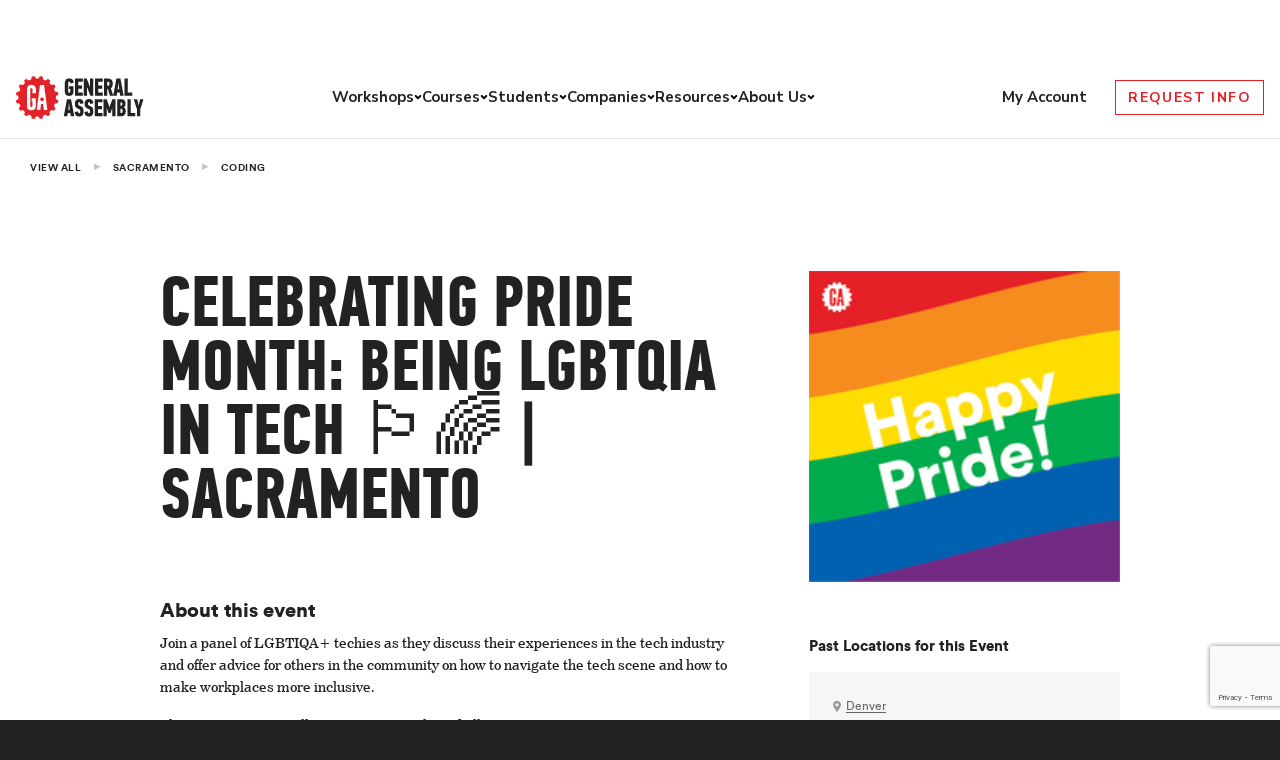

--- FILE ---
content_type: text/html; charset=utf-8
request_url: https://www.google.com/recaptcha/api2/anchor?ar=1&k=6Lev_HEoAAAAAHf7psBpw5EDu7uZsy4wecDOzo_V&co=aHR0cHM6Ly9nZW5lcmFsYXNzZW1iLmx5OjQ0Mw..&hl=en&v=PoyoqOPhxBO7pBk68S4YbpHZ&size=invisible&anchor-ms=20000&execute-ms=30000&cb=v3tbepxy8m3d
body_size: 48720
content:
<!DOCTYPE HTML><html dir="ltr" lang="en"><head><meta http-equiv="Content-Type" content="text/html; charset=UTF-8">
<meta http-equiv="X-UA-Compatible" content="IE=edge">
<title>reCAPTCHA</title>
<style type="text/css">
/* cyrillic-ext */
@font-face {
  font-family: 'Roboto';
  font-style: normal;
  font-weight: 400;
  font-stretch: 100%;
  src: url(//fonts.gstatic.com/s/roboto/v48/KFO7CnqEu92Fr1ME7kSn66aGLdTylUAMa3GUBHMdazTgWw.woff2) format('woff2');
  unicode-range: U+0460-052F, U+1C80-1C8A, U+20B4, U+2DE0-2DFF, U+A640-A69F, U+FE2E-FE2F;
}
/* cyrillic */
@font-face {
  font-family: 'Roboto';
  font-style: normal;
  font-weight: 400;
  font-stretch: 100%;
  src: url(//fonts.gstatic.com/s/roboto/v48/KFO7CnqEu92Fr1ME7kSn66aGLdTylUAMa3iUBHMdazTgWw.woff2) format('woff2');
  unicode-range: U+0301, U+0400-045F, U+0490-0491, U+04B0-04B1, U+2116;
}
/* greek-ext */
@font-face {
  font-family: 'Roboto';
  font-style: normal;
  font-weight: 400;
  font-stretch: 100%;
  src: url(//fonts.gstatic.com/s/roboto/v48/KFO7CnqEu92Fr1ME7kSn66aGLdTylUAMa3CUBHMdazTgWw.woff2) format('woff2');
  unicode-range: U+1F00-1FFF;
}
/* greek */
@font-face {
  font-family: 'Roboto';
  font-style: normal;
  font-weight: 400;
  font-stretch: 100%;
  src: url(//fonts.gstatic.com/s/roboto/v48/KFO7CnqEu92Fr1ME7kSn66aGLdTylUAMa3-UBHMdazTgWw.woff2) format('woff2');
  unicode-range: U+0370-0377, U+037A-037F, U+0384-038A, U+038C, U+038E-03A1, U+03A3-03FF;
}
/* math */
@font-face {
  font-family: 'Roboto';
  font-style: normal;
  font-weight: 400;
  font-stretch: 100%;
  src: url(//fonts.gstatic.com/s/roboto/v48/KFO7CnqEu92Fr1ME7kSn66aGLdTylUAMawCUBHMdazTgWw.woff2) format('woff2');
  unicode-range: U+0302-0303, U+0305, U+0307-0308, U+0310, U+0312, U+0315, U+031A, U+0326-0327, U+032C, U+032F-0330, U+0332-0333, U+0338, U+033A, U+0346, U+034D, U+0391-03A1, U+03A3-03A9, U+03B1-03C9, U+03D1, U+03D5-03D6, U+03F0-03F1, U+03F4-03F5, U+2016-2017, U+2034-2038, U+203C, U+2040, U+2043, U+2047, U+2050, U+2057, U+205F, U+2070-2071, U+2074-208E, U+2090-209C, U+20D0-20DC, U+20E1, U+20E5-20EF, U+2100-2112, U+2114-2115, U+2117-2121, U+2123-214F, U+2190, U+2192, U+2194-21AE, U+21B0-21E5, U+21F1-21F2, U+21F4-2211, U+2213-2214, U+2216-22FF, U+2308-230B, U+2310, U+2319, U+231C-2321, U+2336-237A, U+237C, U+2395, U+239B-23B7, U+23D0, U+23DC-23E1, U+2474-2475, U+25AF, U+25B3, U+25B7, U+25BD, U+25C1, U+25CA, U+25CC, U+25FB, U+266D-266F, U+27C0-27FF, U+2900-2AFF, U+2B0E-2B11, U+2B30-2B4C, U+2BFE, U+3030, U+FF5B, U+FF5D, U+1D400-1D7FF, U+1EE00-1EEFF;
}
/* symbols */
@font-face {
  font-family: 'Roboto';
  font-style: normal;
  font-weight: 400;
  font-stretch: 100%;
  src: url(//fonts.gstatic.com/s/roboto/v48/KFO7CnqEu92Fr1ME7kSn66aGLdTylUAMaxKUBHMdazTgWw.woff2) format('woff2');
  unicode-range: U+0001-000C, U+000E-001F, U+007F-009F, U+20DD-20E0, U+20E2-20E4, U+2150-218F, U+2190, U+2192, U+2194-2199, U+21AF, U+21E6-21F0, U+21F3, U+2218-2219, U+2299, U+22C4-22C6, U+2300-243F, U+2440-244A, U+2460-24FF, U+25A0-27BF, U+2800-28FF, U+2921-2922, U+2981, U+29BF, U+29EB, U+2B00-2BFF, U+4DC0-4DFF, U+FFF9-FFFB, U+10140-1018E, U+10190-1019C, U+101A0, U+101D0-101FD, U+102E0-102FB, U+10E60-10E7E, U+1D2C0-1D2D3, U+1D2E0-1D37F, U+1F000-1F0FF, U+1F100-1F1AD, U+1F1E6-1F1FF, U+1F30D-1F30F, U+1F315, U+1F31C, U+1F31E, U+1F320-1F32C, U+1F336, U+1F378, U+1F37D, U+1F382, U+1F393-1F39F, U+1F3A7-1F3A8, U+1F3AC-1F3AF, U+1F3C2, U+1F3C4-1F3C6, U+1F3CA-1F3CE, U+1F3D4-1F3E0, U+1F3ED, U+1F3F1-1F3F3, U+1F3F5-1F3F7, U+1F408, U+1F415, U+1F41F, U+1F426, U+1F43F, U+1F441-1F442, U+1F444, U+1F446-1F449, U+1F44C-1F44E, U+1F453, U+1F46A, U+1F47D, U+1F4A3, U+1F4B0, U+1F4B3, U+1F4B9, U+1F4BB, U+1F4BF, U+1F4C8-1F4CB, U+1F4D6, U+1F4DA, U+1F4DF, U+1F4E3-1F4E6, U+1F4EA-1F4ED, U+1F4F7, U+1F4F9-1F4FB, U+1F4FD-1F4FE, U+1F503, U+1F507-1F50B, U+1F50D, U+1F512-1F513, U+1F53E-1F54A, U+1F54F-1F5FA, U+1F610, U+1F650-1F67F, U+1F687, U+1F68D, U+1F691, U+1F694, U+1F698, U+1F6AD, U+1F6B2, U+1F6B9-1F6BA, U+1F6BC, U+1F6C6-1F6CF, U+1F6D3-1F6D7, U+1F6E0-1F6EA, U+1F6F0-1F6F3, U+1F6F7-1F6FC, U+1F700-1F7FF, U+1F800-1F80B, U+1F810-1F847, U+1F850-1F859, U+1F860-1F887, U+1F890-1F8AD, U+1F8B0-1F8BB, U+1F8C0-1F8C1, U+1F900-1F90B, U+1F93B, U+1F946, U+1F984, U+1F996, U+1F9E9, U+1FA00-1FA6F, U+1FA70-1FA7C, U+1FA80-1FA89, U+1FA8F-1FAC6, U+1FACE-1FADC, U+1FADF-1FAE9, U+1FAF0-1FAF8, U+1FB00-1FBFF;
}
/* vietnamese */
@font-face {
  font-family: 'Roboto';
  font-style: normal;
  font-weight: 400;
  font-stretch: 100%;
  src: url(//fonts.gstatic.com/s/roboto/v48/KFO7CnqEu92Fr1ME7kSn66aGLdTylUAMa3OUBHMdazTgWw.woff2) format('woff2');
  unicode-range: U+0102-0103, U+0110-0111, U+0128-0129, U+0168-0169, U+01A0-01A1, U+01AF-01B0, U+0300-0301, U+0303-0304, U+0308-0309, U+0323, U+0329, U+1EA0-1EF9, U+20AB;
}
/* latin-ext */
@font-face {
  font-family: 'Roboto';
  font-style: normal;
  font-weight: 400;
  font-stretch: 100%;
  src: url(//fonts.gstatic.com/s/roboto/v48/KFO7CnqEu92Fr1ME7kSn66aGLdTylUAMa3KUBHMdazTgWw.woff2) format('woff2');
  unicode-range: U+0100-02BA, U+02BD-02C5, U+02C7-02CC, U+02CE-02D7, U+02DD-02FF, U+0304, U+0308, U+0329, U+1D00-1DBF, U+1E00-1E9F, U+1EF2-1EFF, U+2020, U+20A0-20AB, U+20AD-20C0, U+2113, U+2C60-2C7F, U+A720-A7FF;
}
/* latin */
@font-face {
  font-family: 'Roboto';
  font-style: normal;
  font-weight: 400;
  font-stretch: 100%;
  src: url(//fonts.gstatic.com/s/roboto/v48/KFO7CnqEu92Fr1ME7kSn66aGLdTylUAMa3yUBHMdazQ.woff2) format('woff2');
  unicode-range: U+0000-00FF, U+0131, U+0152-0153, U+02BB-02BC, U+02C6, U+02DA, U+02DC, U+0304, U+0308, U+0329, U+2000-206F, U+20AC, U+2122, U+2191, U+2193, U+2212, U+2215, U+FEFF, U+FFFD;
}
/* cyrillic-ext */
@font-face {
  font-family: 'Roboto';
  font-style: normal;
  font-weight: 500;
  font-stretch: 100%;
  src: url(//fonts.gstatic.com/s/roboto/v48/KFO7CnqEu92Fr1ME7kSn66aGLdTylUAMa3GUBHMdazTgWw.woff2) format('woff2');
  unicode-range: U+0460-052F, U+1C80-1C8A, U+20B4, U+2DE0-2DFF, U+A640-A69F, U+FE2E-FE2F;
}
/* cyrillic */
@font-face {
  font-family: 'Roboto';
  font-style: normal;
  font-weight: 500;
  font-stretch: 100%;
  src: url(//fonts.gstatic.com/s/roboto/v48/KFO7CnqEu92Fr1ME7kSn66aGLdTylUAMa3iUBHMdazTgWw.woff2) format('woff2');
  unicode-range: U+0301, U+0400-045F, U+0490-0491, U+04B0-04B1, U+2116;
}
/* greek-ext */
@font-face {
  font-family: 'Roboto';
  font-style: normal;
  font-weight: 500;
  font-stretch: 100%;
  src: url(//fonts.gstatic.com/s/roboto/v48/KFO7CnqEu92Fr1ME7kSn66aGLdTylUAMa3CUBHMdazTgWw.woff2) format('woff2');
  unicode-range: U+1F00-1FFF;
}
/* greek */
@font-face {
  font-family: 'Roboto';
  font-style: normal;
  font-weight: 500;
  font-stretch: 100%;
  src: url(//fonts.gstatic.com/s/roboto/v48/KFO7CnqEu92Fr1ME7kSn66aGLdTylUAMa3-UBHMdazTgWw.woff2) format('woff2');
  unicode-range: U+0370-0377, U+037A-037F, U+0384-038A, U+038C, U+038E-03A1, U+03A3-03FF;
}
/* math */
@font-face {
  font-family: 'Roboto';
  font-style: normal;
  font-weight: 500;
  font-stretch: 100%;
  src: url(//fonts.gstatic.com/s/roboto/v48/KFO7CnqEu92Fr1ME7kSn66aGLdTylUAMawCUBHMdazTgWw.woff2) format('woff2');
  unicode-range: U+0302-0303, U+0305, U+0307-0308, U+0310, U+0312, U+0315, U+031A, U+0326-0327, U+032C, U+032F-0330, U+0332-0333, U+0338, U+033A, U+0346, U+034D, U+0391-03A1, U+03A3-03A9, U+03B1-03C9, U+03D1, U+03D5-03D6, U+03F0-03F1, U+03F4-03F5, U+2016-2017, U+2034-2038, U+203C, U+2040, U+2043, U+2047, U+2050, U+2057, U+205F, U+2070-2071, U+2074-208E, U+2090-209C, U+20D0-20DC, U+20E1, U+20E5-20EF, U+2100-2112, U+2114-2115, U+2117-2121, U+2123-214F, U+2190, U+2192, U+2194-21AE, U+21B0-21E5, U+21F1-21F2, U+21F4-2211, U+2213-2214, U+2216-22FF, U+2308-230B, U+2310, U+2319, U+231C-2321, U+2336-237A, U+237C, U+2395, U+239B-23B7, U+23D0, U+23DC-23E1, U+2474-2475, U+25AF, U+25B3, U+25B7, U+25BD, U+25C1, U+25CA, U+25CC, U+25FB, U+266D-266F, U+27C0-27FF, U+2900-2AFF, U+2B0E-2B11, U+2B30-2B4C, U+2BFE, U+3030, U+FF5B, U+FF5D, U+1D400-1D7FF, U+1EE00-1EEFF;
}
/* symbols */
@font-face {
  font-family: 'Roboto';
  font-style: normal;
  font-weight: 500;
  font-stretch: 100%;
  src: url(//fonts.gstatic.com/s/roboto/v48/KFO7CnqEu92Fr1ME7kSn66aGLdTylUAMaxKUBHMdazTgWw.woff2) format('woff2');
  unicode-range: U+0001-000C, U+000E-001F, U+007F-009F, U+20DD-20E0, U+20E2-20E4, U+2150-218F, U+2190, U+2192, U+2194-2199, U+21AF, U+21E6-21F0, U+21F3, U+2218-2219, U+2299, U+22C4-22C6, U+2300-243F, U+2440-244A, U+2460-24FF, U+25A0-27BF, U+2800-28FF, U+2921-2922, U+2981, U+29BF, U+29EB, U+2B00-2BFF, U+4DC0-4DFF, U+FFF9-FFFB, U+10140-1018E, U+10190-1019C, U+101A0, U+101D0-101FD, U+102E0-102FB, U+10E60-10E7E, U+1D2C0-1D2D3, U+1D2E0-1D37F, U+1F000-1F0FF, U+1F100-1F1AD, U+1F1E6-1F1FF, U+1F30D-1F30F, U+1F315, U+1F31C, U+1F31E, U+1F320-1F32C, U+1F336, U+1F378, U+1F37D, U+1F382, U+1F393-1F39F, U+1F3A7-1F3A8, U+1F3AC-1F3AF, U+1F3C2, U+1F3C4-1F3C6, U+1F3CA-1F3CE, U+1F3D4-1F3E0, U+1F3ED, U+1F3F1-1F3F3, U+1F3F5-1F3F7, U+1F408, U+1F415, U+1F41F, U+1F426, U+1F43F, U+1F441-1F442, U+1F444, U+1F446-1F449, U+1F44C-1F44E, U+1F453, U+1F46A, U+1F47D, U+1F4A3, U+1F4B0, U+1F4B3, U+1F4B9, U+1F4BB, U+1F4BF, U+1F4C8-1F4CB, U+1F4D6, U+1F4DA, U+1F4DF, U+1F4E3-1F4E6, U+1F4EA-1F4ED, U+1F4F7, U+1F4F9-1F4FB, U+1F4FD-1F4FE, U+1F503, U+1F507-1F50B, U+1F50D, U+1F512-1F513, U+1F53E-1F54A, U+1F54F-1F5FA, U+1F610, U+1F650-1F67F, U+1F687, U+1F68D, U+1F691, U+1F694, U+1F698, U+1F6AD, U+1F6B2, U+1F6B9-1F6BA, U+1F6BC, U+1F6C6-1F6CF, U+1F6D3-1F6D7, U+1F6E0-1F6EA, U+1F6F0-1F6F3, U+1F6F7-1F6FC, U+1F700-1F7FF, U+1F800-1F80B, U+1F810-1F847, U+1F850-1F859, U+1F860-1F887, U+1F890-1F8AD, U+1F8B0-1F8BB, U+1F8C0-1F8C1, U+1F900-1F90B, U+1F93B, U+1F946, U+1F984, U+1F996, U+1F9E9, U+1FA00-1FA6F, U+1FA70-1FA7C, U+1FA80-1FA89, U+1FA8F-1FAC6, U+1FACE-1FADC, U+1FADF-1FAE9, U+1FAF0-1FAF8, U+1FB00-1FBFF;
}
/* vietnamese */
@font-face {
  font-family: 'Roboto';
  font-style: normal;
  font-weight: 500;
  font-stretch: 100%;
  src: url(//fonts.gstatic.com/s/roboto/v48/KFO7CnqEu92Fr1ME7kSn66aGLdTylUAMa3OUBHMdazTgWw.woff2) format('woff2');
  unicode-range: U+0102-0103, U+0110-0111, U+0128-0129, U+0168-0169, U+01A0-01A1, U+01AF-01B0, U+0300-0301, U+0303-0304, U+0308-0309, U+0323, U+0329, U+1EA0-1EF9, U+20AB;
}
/* latin-ext */
@font-face {
  font-family: 'Roboto';
  font-style: normal;
  font-weight: 500;
  font-stretch: 100%;
  src: url(//fonts.gstatic.com/s/roboto/v48/KFO7CnqEu92Fr1ME7kSn66aGLdTylUAMa3KUBHMdazTgWw.woff2) format('woff2');
  unicode-range: U+0100-02BA, U+02BD-02C5, U+02C7-02CC, U+02CE-02D7, U+02DD-02FF, U+0304, U+0308, U+0329, U+1D00-1DBF, U+1E00-1E9F, U+1EF2-1EFF, U+2020, U+20A0-20AB, U+20AD-20C0, U+2113, U+2C60-2C7F, U+A720-A7FF;
}
/* latin */
@font-face {
  font-family: 'Roboto';
  font-style: normal;
  font-weight: 500;
  font-stretch: 100%;
  src: url(//fonts.gstatic.com/s/roboto/v48/KFO7CnqEu92Fr1ME7kSn66aGLdTylUAMa3yUBHMdazQ.woff2) format('woff2');
  unicode-range: U+0000-00FF, U+0131, U+0152-0153, U+02BB-02BC, U+02C6, U+02DA, U+02DC, U+0304, U+0308, U+0329, U+2000-206F, U+20AC, U+2122, U+2191, U+2193, U+2212, U+2215, U+FEFF, U+FFFD;
}
/* cyrillic-ext */
@font-face {
  font-family: 'Roboto';
  font-style: normal;
  font-weight: 900;
  font-stretch: 100%;
  src: url(//fonts.gstatic.com/s/roboto/v48/KFO7CnqEu92Fr1ME7kSn66aGLdTylUAMa3GUBHMdazTgWw.woff2) format('woff2');
  unicode-range: U+0460-052F, U+1C80-1C8A, U+20B4, U+2DE0-2DFF, U+A640-A69F, U+FE2E-FE2F;
}
/* cyrillic */
@font-face {
  font-family: 'Roboto';
  font-style: normal;
  font-weight: 900;
  font-stretch: 100%;
  src: url(//fonts.gstatic.com/s/roboto/v48/KFO7CnqEu92Fr1ME7kSn66aGLdTylUAMa3iUBHMdazTgWw.woff2) format('woff2');
  unicode-range: U+0301, U+0400-045F, U+0490-0491, U+04B0-04B1, U+2116;
}
/* greek-ext */
@font-face {
  font-family: 'Roboto';
  font-style: normal;
  font-weight: 900;
  font-stretch: 100%;
  src: url(//fonts.gstatic.com/s/roboto/v48/KFO7CnqEu92Fr1ME7kSn66aGLdTylUAMa3CUBHMdazTgWw.woff2) format('woff2');
  unicode-range: U+1F00-1FFF;
}
/* greek */
@font-face {
  font-family: 'Roboto';
  font-style: normal;
  font-weight: 900;
  font-stretch: 100%;
  src: url(//fonts.gstatic.com/s/roboto/v48/KFO7CnqEu92Fr1ME7kSn66aGLdTylUAMa3-UBHMdazTgWw.woff2) format('woff2');
  unicode-range: U+0370-0377, U+037A-037F, U+0384-038A, U+038C, U+038E-03A1, U+03A3-03FF;
}
/* math */
@font-face {
  font-family: 'Roboto';
  font-style: normal;
  font-weight: 900;
  font-stretch: 100%;
  src: url(//fonts.gstatic.com/s/roboto/v48/KFO7CnqEu92Fr1ME7kSn66aGLdTylUAMawCUBHMdazTgWw.woff2) format('woff2');
  unicode-range: U+0302-0303, U+0305, U+0307-0308, U+0310, U+0312, U+0315, U+031A, U+0326-0327, U+032C, U+032F-0330, U+0332-0333, U+0338, U+033A, U+0346, U+034D, U+0391-03A1, U+03A3-03A9, U+03B1-03C9, U+03D1, U+03D5-03D6, U+03F0-03F1, U+03F4-03F5, U+2016-2017, U+2034-2038, U+203C, U+2040, U+2043, U+2047, U+2050, U+2057, U+205F, U+2070-2071, U+2074-208E, U+2090-209C, U+20D0-20DC, U+20E1, U+20E5-20EF, U+2100-2112, U+2114-2115, U+2117-2121, U+2123-214F, U+2190, U+2192, U+2194-21AE, U+21B0-21E5, U+21F1-21F2, U+21F4-2211, U+2213-2214, U+2216-22FF, U+2308-230B, U+2310, U+2319, U+231C-2321, U+2336-237A, U+237C, U+2395, U+239B-23B7, U+23D0, U+23DC-23E1, U+2474-2475, U+25AF, U+25B3, U+25B7, U+25BD, U+25C1, U+25CA, U+25CC, U+25FB, U+266D-266F, U+27C0-27FF, U+2900-2AFF, U+2B0E-2B11, U+2B30-2B4C, U+2BFE, U+3030, U+FF5B, U+FF5D, U+1D400-1D7FF, U+1EE00-1EEFF;
}
/* symbols */
@font-face {
  font-family: 'Roboto';
  font-style: normal;
  font-weight: 900;
  font-stretch: 100%;
  src: url(//fonts.gstatic.com/s/roboto/v48/KFO7CnqEu92Fr1ME7kSn66aGLdTylUAMaxKUBHMdazTgWw.woff2) format('woff2');
  unicode-range: U+0001-000C, U+000E-001F, U+007F-009F, U+20DD-20E0, U+20E2-20E4, U+2150-218F, U+2190, U+2192, U+2194-2199, U+21AF, U+21E6-21F0, U+21F3, U+2218-2219, U+2299, U+22C4-22C6, U+2300-243F, U+2440-244A, U+2460-24FF, U+25A0-27BF, U+2800-28FF, U+2921-2922, U+2981, U+29BF, U+29EB, U+2B00-2BFF, U+4DC0-4DFF, U+FFF9-FFFB, U+10140-1018E, U+10190-1019C, U+101A0, U+101D0-101FD, U+102E0-102FB, U+10E60-10E7E, U+1D2C0-1D2D3, U+1D2E0-1D37F, U+1F000-1F0FF, U+1F100-1F1AD, U+1F1E6-1F1FF, U+1F30D-1F30F, U+1F315, U+1F31C, U+1F31E, U+1F320-1F32C, U+1F336, U+1F378, U+1F37D, U+1F382, U+1F393-1F39F, U+1F3A7-1F3A8, U+1F3AC-1F3AF, U+1F3C2, U+1F3C4-1F3C6, U+1F3CA-1F3CE, U+1F3D4-1F3E0, U+1F3ED, U+1F3F1-1F3F3, U+1F3F5-1F3F7, U+1F408, U+1F415, U+1F41F, U+1F426, U+1F43F, U+1F441-1F442, U+1F444, U+1F446-1F449, U+1F44C-1F44E, U+1F453, U+1F46A, U+1F47D, U+1F4A3, U+1F4B0, U+1F4B3, U+1F4B9, U+1F4BB, U+1F4BF, U+1F4C8-1F4CB, U+1F4D6, U+1F4DA, U+1F4DF, U+1F4E3-1F4E6, U+1F4EA-1F4ED, U+1F4F7, U+1F4F9-1F4FB, U+1F4FD-1F4FE, U+1F503, U+1F507-1F50B, U+1F50D, U+1F512-1F513, U+1F53E-1F54A, U+1F54F-1F5FA, U+1F610, U+1F650-1F67F, U+1F687, U+1F68D, U+1F691, U+1F694, U+1F698, U+1F6AD, U+1F6B2, U+1F6B9-1F6BA, U+1F6BC, U+1F6C6-1F6CF, U+1F6D3-1F6D7, U+1F6E0-1F6EA, U+1F6F0-1F6F3, U+1F6F7-1F6FC, U+1F700-1F7FF, U+1F800-1F80B, U+1F810-1F847, U+1F850-1F859, U+1F860-1F887, U+1F890-1F8AD, U+1F8B0-1F8BB, U+1F8C0-1F8C1, U+1F900-1F90B, U+1F93B, U+1F946, U+1F984, U+1F996, U+1F9E9, U+1FA00-1FA6F, U+1FA70-1FA7C, U+1FA80-1FA89, U+1FA8F-1FAC6, U+1FACE-1FADC, U+1FADF-1FAE9, U+1FAF0-1FAF8, U+1FB00-1FBFF;
}
/* vietnamese */
@font-face {
  font-family: 'Roboto';
  font-style: normal;
  font-weight: 900;
  font-stretch: 100%;
  src: url(//fonts.gstatic.com/s/roboto/v48/KFO7CnqEu92Fr1ME7kSn66aGLdTylUAMa3OUBHMdazTgWw.woff2) format('woff2');
  unicode-range: U+0102-0103, U+0110-0111, U+0128-0129, U+0168-0169, U+01A0-01A1, U+01AF-01B0, U+0300-0301, U+0303-0304, U+0308-0309, U+0323, U+0329, U+1EA0-1EF9, U+20AB;
}
/* latin-ext */
@font-face {
  font-family: 'Roboto';
  font-style: normal;
  font-weight: 900;
  font-stretch: 100%;
  src: url(//fonts.gstatic.com/s/roboto/v48/KFO7CnqEu92Fr1ME7kSn66aGLdTylUAMa3KUBHMdazTgWw.woff2) format('woff2');
  unicode-range: U+0100-02BA, U+02BD-02C5, U+02C7-02CC, U+02CE-02D7, U+02DD-02FF, U+0304, U+0308, U+0329, U+1D00-1DBF, U+1E00-1E9F, U+1EF2-1EFF, U+2020, U+20A0-20AB, U+20AD-20C0, U+2113, U+2C60-2C7F, U+A720-A7FF;
}
/* latin */
@font-face {
  font-family: 'Roboto';
  font-style: normal;
  font-weight: 900;
  font-stretch: 100%;
  src: url(//fonts.gstatic.com/s/roboto/v48/KFO7CnqEu92Fr1ME7kSn66aGLdTylUAMa3yUBHMdazQ.woff2) format('woff2');
  unicode-range: U+0000-00FF, U+0131, U+0152-0153, U+02BB-02BC, U+02C6, U+02DA, U+02DC, U+0304, U+0308, U+0329, U+2000-206F, U+20AC, U+2122, U+2191, U+2193, U+2212, U+2215, U+FEFF, U+FFFD;
}

</style>
<link rel="stylesheet" type="text/css" href="https://www.gstatic.com/recaptcha/releases/PoyoqOPhxBO7pBk68S4YbpHZ/styles__ltr.css">
<script nonce="VjBeyBS28mF3Bfx9e5ic_g" type="text/javascript">window['__recaptcha_api'] = 'https://www.google.com/recaptcha/api2/';</script>
<script type="text/javascript" src="https://www.gstatic.com/recaptcha/releases/PoyoqOPhxBO7pBk68S4YbpHZ/recaptcha__en.js" nonce="VjBeyBS28mF3Bfx9e5ic_g">
      
    </script></head>
<body><div id="rc-anchor-alert" class="rc-anchor-alert"></div>
<input type="hidden" id="recaptcha-token" value="[base64]">
<script type="text/javascript" nonce="VjBeyBS28mF3Bfx9e5ic_g">
      recaptcha.anchor.Main.init("[\x22ainput\x22,[\x22bgdata\x22,\x22\x22,\[base64]/[base64]/[base64]/[base64]/cjw8ejpyPj4+eil9Y2F0Y2gobCl7dGhyb3cgbDt9fSxIPWZ1bmN0aW9uKHcsdCx6KXtpZih3PT0xOTR8fHc9PTIwOCl0LnZbd10/dC52W3ddLmNvbmNhdCh6KTp0LnZbd109b2Yoeix0KTtlbHNle2lmKHQuYkImJnchPTMxNylyZXR1cm47dz09NjZ8fHc9PTEyMnx8dz09NDcwfHx3PT00NHx8dz09NDE2fHx3PT0zOTd8fHc9PTQyMXx8dz09Njh8fHc9PTcwfHx3PT0xODQ/[base64]/[base64]/[base64]/bmV3IGRbVl0oSlswXSk6cD09Mj9uZXcgZFtWXShKWzBdLEpbMV0pOnA9PTM/bmV3IGRbVl0oSlswXSxKWzFdLEpbMl0pOnA9PTQ/[base64]/[base64]/[base64]/[base64]\x22,\[base64]\x22,\x22w44tw4/CmcK1wrcew5/DqsOdw4nDlkt8djNpcCxFDSDDh8Odw6nCo8OsZA9gEBfCt8KiOmRtw6BJSkFGw6QpcxtIIMK4w4vCsgE+XMO2ZsOjbcKmw55Qw73DvRt3w7/DtsO2R8KIBcK1LsOLwowCTxTCg2nCvcKDRMObMS/DhUEPED11wp4Ew7TDmMKcw49jVcO2wqZjw5PCpghVwofDgjrDp8OdFTlbwqlwH15Hw5XCp3vDncKzHcKPXA4TZMOfwpnCpxrCjcK9cMKVwqTChULDvlgfLMKyLFXCicKwwokhwpbDvGHDsHtkw7dJYDTDhMKjKsOjw5fDixFKTBhSW8K0XcKeMh/[base64]/[base64]/wq/[base64]/CssKGX2fDkg3DhXnCgk4dw45GYi/Cm8OZV8Kdw5rCuMKBw4XCg3QLNMKmfT/[base64]/[base64]/CsyQNQMK4dMKfw40TISHDr8OIwpIhSMODVsKxJ0TDicKTw5pQIHhjeR/CrQ/Dn8KCFjLDoWBdw6zCkRTDukzClMOoCBHDhHDCjsO/DWkAwqEDw6EwO8KWQEoJwr3Cl2bDh8KCLFHCkE/ChTZCwofDlErCh8KgwrzCrScdc8K7TMKMw65nVsK5w4scTMKhwrfCnx91TDBgW23DsU9+wrAZOlcyR0Qjw7UYw6jCtDljesOwbiPCkiXCsAbCtMK/a8KPwr5vBT0Gw6YOWl0iFsOySGUdwpPDrXF8wrN1asKKPzE2NsOMw7zDr8OfwpLDg8OVZ8OXwo8dSMKjw5bDnsODw4jDmAMlVx7Cqmk7wpjCj03DlzQOw4dxbcOpwr/ClMKdw7rCi8OdVnTDricsw4TDqMOiK8OIw5IYw7DDjW3DnjnDj3/Ck1kBcsO3SFXDrXcywonCn1ZhwoBuw6htFFXDsMOlU8KSXcKcCcOmYsKSTMOfXipUJcKAUsOmfkRKwqvCmynCiG3CpCzDln7Dk0U7w4syA8O6dlMxw4LDiwh1IlTCjHIWwpDDuEDDoMKXw4zCiGgDw6/CoSgowq/[base64]/CicOHwpJNwogRT1jDjHgOwp3DrMKiwoDDtsKnwq91IxHCn8KqElo2wrjDtcKeKhEYA8OXwrnCuDjDtcKdRFYOwp/CrMKHEMOOdWLCqcOxw5jDhMKew4XDq0R9w5FFcj97w75hXmM1G1DDq8OlCXLChnHCqXHDkcObDEHCs8KwEB3CvknCrVR0G8KcwoHCm2DDn1AXImzDhU/DjsKowpYSL04CTMOORcKjwovCnsOnBwvDmDTCh8O2O8OwwrfDicOdVHbDizrDowZqwr7CicOKBsOsXy5mOUrDrsK6AsOwAMK1LUvCg8K5KMKDRRLDkQ/Do8O4AsKcwoZzwoHCt8O1w6vCqDxNP3vDmW0owq/[base64]/SXFTw7HCjQk1V8KIwrXDs8KnwrPDscKifcKhw7nDssKmB8ODwpTDp8K6woXDgVs7JnELw6vCvTHCkldqw4YgLjp/wooaTsO/wokqwpPDosKfI8KqMSNIXVHCjsO8DDl/esKpwqgwAsOMw6HDhGgxTcKlZMOgw5rCi0XDusO7w748N8OZw7rCpFFvwpbDrMOgwo83BAdNdMOGLR3CkloCwqcnw7TDvS3ChR/DqcKDw4UVw67Do2TCkcKjwoXCpjvDmcK/dMO2w5MhQHbCicKBQyIkwpdiw5LCnMKGw4rDl8OdWcK0wr5PQDHCmcOcX8KMPsOySMOSw7zCvA3Ct8OGw5rDvEs5FHNZwqBXFg3DkcKzLVV6K0ZIw7Fpw4bCkMO/Jw/[base64]/DsyAnVsKwwpInw5tFLMKHwqk9WsKTw7PClH9vIhXDh3sMQUorw6zCi13DmcKow4DDoikOZsOYTQrCtHzCiQ7DixnCvQzDkcKawqvDh1N9w5E3AsOiw6rCkETCrcKdQsOOw7zCpCwhSxHCkcO5wqjCgFJONwjDrsKud8Kiw6tzwoTDosKdZFXCiD/DgzHCq8KuwpbDqF4tfsO2KsKqK8KEwopywrLCmxDDvcOJw74IJsO+T8KtbsOCXMKFw6h+wr90wplfQcO4woXDqcK8w5JMwojDo8OhwqN7wogBw60/w5LCmH9Ewp9Bw6zDrsOJw4bCoW/CtxjCuDDDtULDqsOSwrvCi8K4w4thfiUqKRFmSCvClDbDmsO0w6rDrcKPT8Krw6paNjzClm4sTnrDilFQbcKmM8K3fjzCuVLDjiDCmV/Drh/Cq8OxCH9/[base64]/DksKDLMOMw79GwoDDvQvDosOFdiYSViR/wp5pCEctwocAwrdlKsK9P8O5wo0RFnfCqB7DhVHCpcKbw61XekpWwo3DpcOEDcO4OsK1woLCncKVQkt9ABfClWLCpcKURsO5YMKhUErCtsK9Z8O1VMKiEsOrw77DlT/DrQM+YMKewoHCtDXDkDkOwpHDqsOUw6zClcK4dVzCncKKwrEow4fCtsORw7jDk0HDlMKfw6zDlgHCt8KfwqPDvFTDqsKsbB/CgMOQwpTDjFnDuw3DqSh3w693OsONaMOLwovCoR/CkcOLw61NX8KUw6PCrMK0Y24ywpnCi1fDq8KKwoB2w6wCO8KWccKkBMOPOhYtwot+V8KTwqHClDLCnxlvwrjCqcKkKsOQw5cqQsKCYzwXwqEtwp42UsK3JMKucsOkZ2wswp/Cn8KwDFYjP0hUFD1HVUjCl04aV8OOSsOUwo3Dq8KUTjVBfsK6NQwuKMKVw4jDjgVowo9LWBHCoFVeXnjDo8Oyw6jDpsK7LyHCrlFwGTbCiiHDgcKseH7CtVR/[base64]/DocKkw53CusOdw6zDvsKeGcOVwoTDkWzCtU/DtCIhw69OwpbCnUgAwqPDqMKwwrDDoQ1IQC1mNsKoacKYcMKResKUb1dUwoJpw6kbwrBoMEvDuTkKEMKNI8Kyw4MSwpbCq8KmQHPDpBMMw6dEwoDCuncPwrNLw6hGEBzDlAVnKmkPw43Dl8OaPMKVHW/DjcOMwp5jw6TDmsO7LsKgw657w7gNJmMSwo5yH1PCrRXChSbDiHnDsTvDk1N3w7vCpjTDk8Oew5HCnAPCrsO6ZyNywqdCw4wnwovDpsOEWTRqwoYcwqpjXcK4cMOcW8OOf2B0acKvFR/[base64]/Clz7CkMOUNGFSw6hCw7HCosOJw6J6Ij/[base64]/DshLCu3XCrWIwJ1sZRcK6w70BX8KQLXPCusOTw4zDr8KoS8OMfMOawqLDrTXCnsOabzBfw6rCrh/[base64]/[base64]/DE/CpADDkX0kw50uwonCuMKCw7TDhiExHgd7GsKcR8OnIcOIwrnChi9Mw7zCnsKqb2gORcOSGsKawovDvsO/F0fDpcKCwoQfw54pGXjDqsKMRiDCgnFlw4fChcK2a8O5wpHCmlknw5zDi8KDIcOiIsOiwo4yd2HDghtoTGhIw4XCgBwdIcKuw7HChzjDiMOkwq80MzXCvHzCo8OXwqJsSHR5wpNvRzvDu0zCqMOPDhUOwq/[base64]/w6cOwp/DscKvw6wmw5/CiMOXZ2YRw4Z6ai4DwqfCoVxfX8O+woDCi1RDTk7CvE1uw5TCsUN8w5TCmsOffiZ3ZE3CkB/Crk8kSxsFw4c6w4N5CcOVw4zDksKmTghdwp5wUTzCr8OowoluwolmwozCplrCjMK8QgfClzIvcMOuaV3CmQMYOcKWw7c7bWZiZsKsw6tyJ8OfCMOjRydEV3/[base64]/[base64]/[base64]/DkMOwaypYw7lqbcOHXGQdwqUdw77DtHRycl/CmRPCrMKpw4h4ScOswqQ+w4I4w6XDq8OeN3l/w6jCvE4bLsKIA8KAacKtwpTChUxbY8K7wqXCusOvHE8iw5/DtsOQwr5NbsOKw6/ClTgfZ2TDpBfDp8Kdw54qw4PDkcKfwrXDuBvDsl/[base64]/DqAsjwoMtw5XDp8KrXx94wrIzY8KwNh3DjnZhdcOmwqTDjTjCuMKywrYEXzrCnlxzHS/CsFonw73CmXZRw63CisKyY2fClMOzw53DlQF3BU0xw54TG1vCmGMKwqTCisKYwq7DqjzCksOrVWvCvWzCk3t9ND1jw5AiXsK+H8Kiw6PCgxTDkG3DiVdZdHYQwqQuGMKuwp9Cw58caWxrDsOJK3jCusOQXl4OwqPDrTjCnG/DjG/DkGZfG0cDw4EXw4LDoG/DuXXCsMO2w6AbwpvDlB0ZCi4VwprChW5VCmdiRxzCncOJw4ozwq04w4lOOcKJIMKjw7YCwoovWH7DrsO9w5V2w7nDnh0RwoU/[base64]/CtcK7N2fDjcK0wqDCtH7Cm8OAGlTDpcOhw7vDlkrDiDIDwqRAw5DDjcO7HXxtNVHCqMOwwoPCncK8f8OyesODCsKTI8K2SMOAUB7CgQxEJMO1wofDhsKRwpDCsEokGcKYwrLDqsO9T3Elwo/DjcKiHG/Cs28cYy3Cm3h4ZsOfdTDDtQwka3zCnMK7AD3CrBkqwrFvOcO5VsK3w6jDlcObwqlOwrXCux7CscKAwpjCrSkRw6vClsK+wrsjwrZDMcOYw6Y7IcOoFVITwo7DhMK+w7hMw5JzwrLCvcOaHcOqFMOmKcKKAMKEwoQDNRHDu2vDr8O/wrQNWsOMRMK5IAPDnMKywq4SwpjCoBvDvV/DlsKbw5QKw60GXcONwpXDk8OaGsKgVsOswqDDsVEOw6RlDwJUwpgewqwswrsUZj0kwpzCvjc+UsOXwqJfw6vCjFjCizg0fSbDq1TCj8Ojwr1wwqjCvxbDrcOmwpbCjsOTGD9YwrHCi8OkUcOdwpvCgxHCh3vCpcKSw5DDgsOJGmrDsk/ClFTDosKIAMOfOGpCekc9wpDCowRJw4rCr8OwWcONwpnDqW9Ewrtkc8Kow7ULOCITCXfChCfCgltKH8OBw45cEMOswowUBT/CuXxWw6zDmsOVe8KMa8KXcsO1wrnChMKjw74Uwp5VPsOud1TCmEprw7zDpRTDrAgow78JBsO4wopiwoPDpcOjwqBFSiUGwqDDt8O2bG7DlcKOQcKGwq5iw6cTAcOmBMO1PsKEw6UtcMOCUzTCqF8tWwRhw5/CuFchw73CosOjMsOXLsOAwqfCocKjLnTDm8O4G0Qdw5HClMOCLMKHDXbDj8KURgzCrMKaw4ZFw6Now6/Do8KqX2VVCcOmdHHCkHNzIcKMEwzCj8Kvwr1ERw3CmknCninCvTLDkggrw4x4w4vCrWDCgTYcTcOOen04w4nDrsOtFVbCrm/CksO0w7Zew7gRw4RZHwzCp2fClcK9w6Ijwrt/bSggw4pAYMODRsO5ecK2w7Z3wofDsw1lwovCjMO0HEPCrcKCw4Q1wqvCqsKlVsORRmHDvRfDvhvDoEDDsyLColV2wqsRw5/DsMOvw747w7U5OcKZMDtFw6bCvMOzw77DnklLw509w43CpsO/[base64]/wqEiGcKVwoNJIiHCpjTCuMKgw5hQbcKqM8O3wrDCgcKuwoYVOMKvVcODYcK5wr04bMOOPSU/GMKsLgzDmsK6w4ZdCcOFDSbDmsKXwo3DrMKKwohffFJbPxcHwqTCtnMiw7wcZGTDnhnDr8KjCcO0w4TDnD9DWWfCjkvDi1nDnMO/F8K3wqXDmz7CtXLDtcOUbQAfacObLsKBQVMCIUZ5wpPCpk9uw5rCq8KSwrNIw6PCpcKUw60EF1JCCMOLw7TDjDdMMMOEb2gPGQAnw7ANG8KNwrHDvDN/PFlDF8O5wq8swqUHw5zDhcO/[base64]/T2VkRhgbWcKxLcKIwoZMHcOXEcObXsKVXcOgM8OhZ8K6OMOkw4YywrchVsOcw4ZLZTc+KwFYIcKUPjlRMw5vwrvDlsOnw79pw49mw4YRwoh4Fld+a2LDs8KXw6hhbk/DusOGdsKNw4jDpsOwfcKeQzrDkl7Cryoqwq7Ck8OedifDl8OzZcKAwpt2w5/DsGU0wpZNAE8hwozDgGDCnsOpH8KFw4/DsMOpwrvCghvDi8K4c8OwwrYdwqjDjMKBw7zChcKoRcKOdktXVcKcBSrDqhbDhMOhFcOowrnDssOMBRw5wqvDjcOJwrYiw7rCoV3Du8Kpw5fDrMOkw7/CqsK0w6IWFSllNgPCtUEzw7wywrpICXp0JlfCmMO5w7vCoTnCksOqNAHCuUDCo8KYB8KUDybCpcODCsOEwoB5NnlTNsKxwpVQw6fCrmtIwqTDs8K5O8OGw7Qjw49BYsKRET/DiMKyMcKIEBZDwqjCvMO9BcKww50dwqRJLzp5w47CvxpeL8KGBMKsWGEmw6IIw7zCscOOGsOzwoVsI8O3AMKuaBRdw5DCp8KwBsKNFsKpWMOzZMOQRsKXF2gdEcOdwrhHw5nCicKBw7xrBADCpcKQw6TDtxMQJk4QwqrCkjkaw53Djn/DgMKvwqkZSCTCusK6ei3DpsOab3/CpiHCoHBTW8KQw4nDhcKLwopyL8KnQMOlwpI6w4HCh2ReX8OQUMOhFSwww6PDom9Hwo8dJMK1cMOXE2TDmkwDE8Orw6vCkAvCv8KPbcKQZm0ZXmMSw499KQjDhnY1w7LDhmPCnkxgFSzDoA3DhcOCw41pw5rDpMK+OMOIWQJKdMOFwpUHPW/DrsK1HcKswoHCgTBKK8KCw4pve8K9w5NFURt2wp9Jw5DDlhJ9bsOiw57DoMObMcOzw4Zowpw3wpFiw5whdQ0lw5TCj8OXanTCpjAgC8ODCMOTbcKEw4pfVxfDucO7wp/CqMKKw5jDpjPClGjCmlzDokPDvR7DnMO4w5DCsGfClmdlS8K+woDChDXCoW/DgEAgw44Vw6XDnsKXw4PDg2czS8OOw4bDn8KrU8OXwofDvcKKw7bDhDtDwpUWwqJLw7sBwqbCtHc1w4lyBELDg8ObFzHDt2HDvcOMB8ODw4VFwotGOcOswqLDkcOFEQfDqDcyQQnDpzBnwpMzw6jDp24aIHDCtUU8IsKwTWNfwoNRESlNwr/DjMKPF0hiwpB8wqxkw58FOcOCbsOfw6TCosKGwonCrMO+w50TwoHCoyMQwqTDsX7CtsKsPAnCqHHDt8OXDsOzOWszwpsOw7J9DEHCqzxNwqgRw5d3I1MqIMO+H8OqcMKGVcOfw4Fxw7HCk8OcUF7CkXlTwoAUCsKhw77DgV96ZWjDvR3DnUluw6/[base64]/[base64]/Dp1/[base64]/DicKAwp5gw43DscOBwow4w6HDvFdww69qwrYVwqkPcBTCjHrCl0LCqU/ClcOyaVDCumEVYcKIdAbCn8OGw6gEAQNHUHMdHsONw7vDt8OeIXPDpRwXDn8+XWbClQ0FR2wZawwWc8KWNU/DmcOwMsK7wpvDisK6Wk8nVyTCrMOifMKcw5nDg2/DnHvDmcO/woTDgCF7JMK/wpfClynCtDbCu8KvwrLDmMODSWd2J1jDnnA5UA90A8OkwoDCtVltT2JnDQPCrMKPUsOPW8OaF8O9EMKww6pYZFbDgMOCXQfDucKRw5gkDcOpw7F3wr/CimFlwqLDikZrFsKxe8KOT8OgTwHCk3jDuSVUwqjDqQzCiVgtAgfDhsKrNMKdfjDDvUJHOcKBw49aLAnCkAx+w7x3w4rCo8OfwpJ/SULCmgTCoiEBwp3DvC46wpHDtE12wqHCt1tBw6rCpiIJwoYSw59AwoEww4hRw44ULcKcwpjDsVHCl8OWFsKmQ8KawojCoRZxVwAhc8Kew4/DkMO4OMKZwplHwp8bdh1kwoXCkXQDw6HCtSxHw6nCvWNRw54cw5jDoycDwpUpw4TCvcKrcFPChx5xb8O1b8KmwpjCvcOmdR0lKsO5wr3CsyvDhsOJw7LDpsOnJMOvM2hHTz4Kwp3Cv1NXwpzDv8KAwoI/wrgrwo3ChBjCq8OrcMKqwq96VT4VCMOrwrU4w4fCr8KgwodGAsKrOcOcXkvDisOWwq/DrC/CmsOOI8OxfsKDCVdvJzkVwowNw5diw4LDkybCgz8rFMOSYRnDvVE2BsK9w53CghtcwofChERGe1fDgXfChz4Sw7VBCcKbdDZ/wpQCDjZCwpjCmirDnsOcwoFdNsOFJsOfCsKXw541GMKIw5rDosO6c8Kiw5bCmcOXO0nDmcKKw54TGSbCnhjDug0pVcOnen8Jw5nCnkzCicOmCU3Cp11fw6FRwq/CssOUwo/[base64]/DuMKMAjbDqkTCpsOOBw3DhTxDGnZuwrjCjFPDhTzDqBADHXvDpCzCvGxZexQPw6HDqcOGTn7DnWZ1NBA8U8Ocw7DDpm5VwoAww48DwoIHwqDCjsOULwfCj8OCwowWwqfCshA0wqUMA0JVEFPCpDfDoWkywr10QcOtElYawr7CtcKKw5DDmHlZHcO4w79RVBMowr/CvMKGwpDDhsOmw6TCsMOxw4PDmcKxTUtBwqrCky9BclbDqsOGG8K+w7zDl8OawrhOw4bDs8OvwqTCv8K7XX3Dhy4sw4rCkyfDsR7DusOUwqI2V8OWCcKEMgjDhwE7w63ChcO7wp9zw77Dm8KTwp/DsGobKsOVwpnCjsK2w5Q+VMOmWSzCqcOgIwfDuMKJdsKbVllheG5ew4wcdGRYf8OwYMKpwqXCj8KLw5tWdsKWQcKNMj1fdsK9w5LDuULDglzCvlTDsHpzPcOQe8OTw5YHw5I8w681PzzCn8KBdxPDpsKbdcK9w5hMw65/C8Kgw6XCrcKUwq7DjxbDqcKuw7HCp8KQVETCrVAZdcOMw5PDqMKwwp95JwUhBzbCsCNswq/[base64]/[base64]/wrZNKcOCwr/Cp8OEwoPDu8KMeEAawp/[base64]/CsMOFTsKnw7jDisOzwpjDgcKRw4dHwpArwrlnwp/Di3HCrDPDtWTCosOKw4bDo2plw7VzQsKVH8K4A8OcwpzCn8KdV8K/[base64]/DmiXCnsO0UAbDsTVmwrNJw7FtwqTCsMKcwpUKBcKoWBbCnznCtxjCgQXDtl47w6PCjsKjEhc6w74vY8O1wr8KfMOGRWFgQcO+McO4HMOwwpjChHnCqlU2BsO0OkrCo8KDwpnDknRowq14LMOTFcO6w5XCmDRzw4nCuFBbw5/CqMKywrfDsMO/wrXCmmrDtXVfw5XDl1LCjcK0CRtCwojDksOIBV7Ck8Oaw4BcLx3DkEvCsMKiwo7CpCIhwovCli3CvcOiw7orw4U6wq/[base64]/[base64]/[base64]/CjSfCjcOiw78vw6caw4dWwo8lwqXDvMOVw4PCjMO6PMKYw7lHw6zCuAAaLMO2GMKiwqXDosKowofDmMKTOMKYw7LCkSJMwqJ4wo5Tf07DvF/[base64]/[base64]/Chk9XwoFOZxnDm8KlwqNtwqbCjMOkf0IewqTDosKYw5paNcO0w5p4w5DDqsOwwqY8w4Z6w53Cg8KVUQnDizjCncK8fgN2wqdKJUTDiMOpNcO4w4Ugw45Bw4rDucKmw7hvwoHCpMOEw5nCr0xzawrCj8K+w6/DqUZOw4lzwp/CtUV9wqnCkQTDuMK0w6Zhwo7DkcK1w6NRIsOqO8OTwrbDisKLwrhDdXZpw4h0w6XDtQzCqz8LHgwLLy7DrMKJW8KZwoZ/CcKXSsKZTxIQVsO8Mj0iwpoywp8UPsOqRcOyw7vCllnCnRwkQMK4wqnDkSACfcKGLcO3ayc5w7/DgcO4OUHDpsKBw7M7QRXDqMKzw79QQMKsdlfDsF12woR1wp3DjcO4RsOwwrHChsK2wr/CoGtdw4/ClMOpSTjDnMO9w5JyNcKuLzQHJMKzXsOrw6LDiGsuHcO5b8O4w6bCmRvCmsOxY8OOIRvCnsKlO8Kow5cfXhYXa8KFZsOaw7bCpcKewopsccKYRsOEw6NTw6/Dh8KZQE/DjwgIwqVvDmp6w6HDjAXCoMOBZ0VewosAEkXDhMO2w7/ClsO0wq7CgsKCwq/DsnUjwr/Cj2rChcKOwogUb1bDhcKAwr/CnsKkw61FwqbCthQGaDvDtS/CuUEoTX7DoxQ8wqrCo0gkJsOlHVJJecKnwqXDiMOOw6DDoFwpXcKeOMKyMcO4w7w2CcK4I8KmwoLDt1/CscO0wqh+wp/Drxk1CWbCq8OSwps+OkMiw4ZRw4IkUMK9woDCh2g8w4YaPCLCqMKgw5Rpw7bDmcKFbcKgXzRmdjhYcsOQwpzCl8KeajJFw4E1w77DoMKxw5EAw5DDmAQ5w5PCmRnCmQ/[base64]/Ty3DuzwYA0cnw6M+w4FLwoHCg0/Dt0siFBLDq8OCTXHCrhbDrMKXDB3DiMKHw7PCmMO7JmVRf09yecKLw5UpBR/CtVFSw4zDtnppw5MXwrbDhcOWBsO/w6XDi8KlBHfCrsOBKcK/wqd+w6zDo8OXDEnDpEskw6rDsxEda8KvcVdOw6vDiMOvw47DvcO1X0rCtWA8I8OMUsKHesO+wpFpOy7Co8OZw7LDpMK7wpDCkcKowrYKDsKuw5DCgsOwKVbCiMK1U8KMw7V7wpTDocKVwoAmIsOSesKnwqcGwq3Co8K6OH/DvMK+wqTCuXYBwqocQcKvwqI1XXvDo8KLGV5cwpDCnlZmwoLDuE7CjzbDhgDCuxFTwqfDg8KgwoLCt8OSwokFb8OJeMOxYcKRSE/Cg8KfB3Rpw47DuXVjwrg7GyEeGGcRw7LCpMOvwpTDncOowoR6w5ofYxA9wqRMew/Cu8OMw5DDj8K6w7nDsiHDkkMtw7nCk8OUCcOERVPDo3LDrRXCvcKBaSsjbTrCrnXDr8OywppFDAR4w6XChxALbn/ChXnDnCgrUCDCmMKCbcOxVDJuwo53PcOqw7gocm83S8OLw43Cp8KrJiF8w4PCq8KDEVAzV8OFFMOhayfCjUctwp3Dm8Krwr4dZS7Do8KyOsKkRXTDlQ/[base64]/DrMKzw6wYP8OdPMK+wovDi8OcJsOqZyJLwrozO8OrXMOlw47Cny48woRhMSldwrnDj8OIKsO1wr42w57Dj8OdwprChzt2dcK1ZMOZCgTCpHHCqcOMwrzDgcKcwrbDisOEJnETwrhpFyJIQsK6WDrClcKmTcKiY8OYw6XCgDTCmh4IwqRpw7RNwqzDrWxdHsOMwo/ClVRFw7ZSH8K3wq3CksO/[base64]/w65+O1stw5bCqMKpw5rCjMKPECdYwp4LwoVEJD5RRcOYVhvDkMKxw7LCuMKiwrnDjMOZw6nCoDbCkcOMCy3CpgFJGE4Ywq7DisOCfcKALcKHFEzDtcKnw5AJVsKAJ0h+T8KQYcOgSivCgGbDmsOlwqHDgcO1T8O0wrnDssOww5LDvkwrw5JZw7kcE0suWiJowr/Cj1DDjnLDgCbCszfDskXDvnbDtcO6w6xcNwzCujF6LMOpw4ABw5bDtsKpwqdmw449HMOvJcKkwrtBIsK+wrTCqsK2w6tRw5B1w60PwodOBsKswodKC2jDsHIbw7HDhxjCr8Owwo0xNlvCmzhawpVSwr0UG8Oub8O4wo9/w6dIw5dywqZJO2LDoDXCiQPDqV5aw6HCq8KwZcO2w6DDhsK3wpLCrsKMwqTDgcKnw7rDrcOoFmp4WWNfwpnCsDJLdcKrPsOFMMK/wqMIwqrDgSJkwokqwqJPwrZMYHA3w7RRSmofIMKGYcOUZ2xpw4/DlsOuw5bDhggKbsOsXSbCosO8KcKERFfCmcKCw5s/O8ONfsO0w70mTsODccK3w7QIw7ptwovDvsK/wrbClC7DqcKJw5csKsKxYMKEZsKQRVHDmsOcfgRNcQEqw796wqvDtcO/wpw6w67CrgAmw5bCpMOFwoTDp8KGwr/ClcKMG8KFGMKUWmIicMKGNsK8IMO4w7oiw6onESknSsOHw44rfsK1w4XDhcKMwqEgJzvCoMOQP8Ojwr3DlUbDmygqwpI7wrp3wrs/J8OaZsKaw65+bkrDrnvCh0/Ch8Kgf2B/RB8QwqjDt0s+A8Klwrh4wrYFwrPDnl3CqcOcHcKZYcKhJsOfwocNwpsJaEsnKkhRw4cYwroxw6w9TDnDqMKvb8OLw71wwrLCr8KVw4PCtWRKwozCpcKfDsKswoPCjcKBFlPCt0LDrsKGwp3Do8KXf8OzPD/[base64]/[base64]/CusK0X1bClTd5wqjDp2Fnw7o0csKuWsKkGyINwqdEJsOqwqjChMKMNcOiBsKqwq9EXBbCv8K2GcKvc8KCL3AKwqpIw6cmX8OJwr/CrMOmw7l0DMKRSzMFw4w2w6/CoVTDicK3w70awqzDrMKvDcK9JMKVaj9Pwp1UCwLDlsKeUm5xwqXCo8KPJMKuEg7Cjy7DvTciZ8KTZMOBZ8OxD8OsfMOBZcKkw7bCqSLDqEPDg8OSYkPCu3TChMKucsK9wrDDuMOgw4NYw7HCvUcAO1rClMKNwoXDvT/DusOvwpcTKMK9FcOLbsObw7Bpw7DCk3DDj3XCpDfDpSnDhFHDksO5wqlvw5TCn8OawrZnw6RSw6EXwqIQw7XDpMKUbVDDjg/CnAbCo8KWYsOHYcKcD8OgQ8OIGsKsGC1RYSfCt8KNEMKPwq0uPSZyXsOnw6JAfsOwN8OBScKbwprDi8O3wqItZcOJIQXCrCbCpUzCo3zDpmtcwokqaVQaAsO/wrvDgUHDtBQMw6HDu0/Dn8OsVcOAw7BEwr/DqcKOwoQqwqXCjcOiw5Ffw4pLwo/DlsOcw7LCqzLDgyTChsO4dhrCr8KDEsOdwrzCvU7Dl8K3w49dasKbw64VFMOmfsK8w4w4dsKIwqnDt8OQQjrCmHrDohwcwqMTSXdAKl7DlWHCuMOOKQpjw6wqwrJbw7vDv8K6w70IJMOXw69RwpBdwrXCoz/DgnbCrMKaw5DDnXLCjsOpwr7CpCfCmMOCRcKadRvChxbCo1rDjMOiMVtJwrvDkcOrwqxgcAoEwqPDnmbDgsKlUSXCgsO0w4XClMK4wp3CrcKLwrtHwqXCj0/[base64]/[base64]/FcKmU8OJwo7DpcKzw49dwrDDs8OtWDYuAFx2w4psQVI+w7Fdw50MX2/CjMKQwqEwwqV6GQ7CtsOgEBbCvR5ZwqnClMK6LjfDqyFUworDpMKnw5jDmcKtwpIPwqViKVUTC8O1w6rDqDLCv2pSfzXDo8OmUMO0wrXDjcKEw5zCucKhw6rClwtVwqNHHcOzaMOfw5nCmkIKwrsvZsK5M8OIw7/DpMOMwp9/ZMKPw4s7EsKiViNEw4zCi8OJwovDiQIXEU9nUcKkw5/[base64]/ZcK4YDoKf8OuW8Opw63CuAQ3woN0wrDCnG83wpx8w4bCusKfJMKEw6/DiHZHwq8UJBMjw6vDosKiw7rDlcKAfmvDqn/CtsK3ZwM+OX/[base64]/SwTDlUzDksOmHcOrGmvDmsKZVDcRdGh0XcOJHCoaw7hKXMKpw7sZw5HCnXtPw67CocKmw6XDgMKGPsKRbn4UBjZyXyvDrsK+ZkNeMMOiU1XCrsKIwqDDlWsPw4LDicO3RCkbwrIaEMKdeMKaZTzCmMKYwqYwF0fCmsOwPcKjw7Znwp/[base64]/esKSVsK6Gl0Dw4YbB3EnwoTCq8O+LT7Dq8K3CcOtwqsVwrooQsOMwrXDosKiGMOJAjjDlcKUAC9SRkrCh3g3w68EwpvDosKFRsKpdsK0wrV4wo0SGHIfHQTDi8O/wp3CqMKFaEVZLMOoHCggw6xYOlFeN8OJasOJARDChjTCkzNIwpvCuU3DqSjCtEZUw6BdYxEcCsKjcMKoKRV/[base64]/wozDo8KdwrJXwpk3w49SNcOmwqJnesOFwoUSw4ROT8Krw6NPw6DDvlJTwqnDpsKtVVfClCZsH03CmMOyScKOw53ClcOswpwMUHXCocOFw6bCusKiZMKZdVvCslMVw69wwo/CpMKSwoXCisKlVcK8w6tQwrA9wqvCp8OeZkJgR3FdwptwwpwbwqjChMKdwpfDpUTDrirDg8KSDSfCt8KURMOtWcKNQMK0Si3DoMOcwqIGwp/Cm0FuBQPCtcOQw6cwdcOAM1PCkSrCtE8+woAhVA9NwrUEO8OJByfClQzCjcK7w4F9woAww7nCpXHCqMKhwrV6wotNwq9Pwr4VRD/DgMK6wowzHMKaQMOkwqJpdStNHkIuEMKEw74Yw4XDuFUVwonDn0cAesKdI8Kse8KkfsKzwrN/FsOlw4wUwoHDp3t8wq4nG8KxwoQufCZbwrsbE27DlzdHwp95d8Oow5/CgsKjNzdwwoBbJh3CoRrDscKEw7sJwqVew7fDkFnCk8O9woTDiMO+czU6w67DoGbCu8OkQwzDocOKNsKOwq/CrBLCvcOwJcOUJVjDtnUfwq3DkcKDZ8KIwqXCksOVw7bDth8pw5vCkRk/wqNKwqVuwqnCocKxDkzDrUtISnYPSCISbsOdwo9yNcOkw7BMw5HDkMK5A8O8wpF4NDcnw7scHh9cwpsQF8OqWzQ8wrrDl8KFwoQyU8OJbsO+w5nCi8Odwqhiwp/DpcKkAMKZwpPDo2PDgBsfDcOmFyLCu2fCu0c9BFrCocKKwrYxw7oJX8OCVXDCncKpw4nDtMOab37DtsOZwqdUwr1INHg3PMOxaFFGwqrClcKlbi04XCJ/KMK9ccObMifCuxoCe8K9N8OkcFM9w6zDosKEfMOUw5pKLkDDq0R+RkbDqsO3w6PDpmfCsxTDvWfCjsO/ER1ae8KgbytCwr0YwpXCv8ONIcKzOsK8YANzwrfCv1k4IMKyw7DDjcKBMsKpw5HDocOva0sQHsO8FMOlwoPCnSvCksKkbVbDr8OBZSTCm8O1dG9uwrhNwqh9wp7CgkvCqsOlw781acKWJsOSPsKJXcOyTMOCQ8K1EMKCwo4QwpAgwp8Ww51/dsOPInfCrMKQNyA0TUdyP8Ovf8OsPcK+wpRGZkjCojbClgDDhsOuw7F9WT7DnsKOwpTCmMOUwrTCncOdw7d/dcKBEToLwrHCs8OLWhXCnHRHTMKEAkXDucKpwohJC8KHwphlw5LDuMOXEVIdw6rCv8KrFEAtw5jDoAfDjELDgcKDCsOnEQI/w7jDnRnDgDnDojJPw6FxHMOHwrnDuFVHwo1GwqIvScOXwqEoOQbCuifCkcKewqleMMK9w5pDw4NKwoxPw5BkwoYYw4DClcKXJX/Cu2Vlw6oUwrPDuEPDsVJ8w6Fmwphnw60Mw53DpwEBU8K1H8Ofw4nCpMOMw41Iwr3DtcOHwqbDkl4nwpYCw7jDiQvCmmjDpHPDtSPCjcOzwqrDl8O1fW1iw6srwqfDmBbCjcKnwrXDsxpFfgXDo8OjdikCBMKJQDwMwqDDhx/CiMKLMlbCusOuCcOqw5PCiMODwpXDncKYwpfCt0hkwo8/OcKOw6Ydwqs/wqTCgx/CisOwbS7CtMOhTnLDp8Ooc3xiIMKPScKgwrHCosK2w63DtUdPNwvDh8O/wphow4/[base64]/DlcOjfMKQVsObPsOnH8OCX8KWw6/DoUXCtWvDt2xfesKpw47CgcOQwpzDicKGJsO7wpfDsXwBCz/DhT7DlUwUC8KEw7bDmwzDg3koGsOJwrtlw7lGVDrCsnc3TcKDwqXCu8K9wp1iL8OCIsK+w64nwp8Dwo3CkcKGwrEpH1XCgcK8w4g9w4YbaMK8QMKVwozDpCUfMMOYA8Kmwq/DtsOfV3xmw4HCnl/DviPClFBsXkF/IBDDq8KpO1EBw5bCnVvDnjvCr8Kgwo7CisKaXTzCgy7DgD1tfHrCp1zCkR/ChcOuMTPDp8Kvw6jDlX1ww7Nzw4fCoDPDhsKhMsOpw7LDvMOIwq/CmiF5wrTDriItw6rChsOEw5fCkRhzw6DCiGHCo8OoJcKCwqDClnc3wp4hdn7CkcKtwqAiwp09X1FYwrPDoh5gw6NjwrXDgVcLPEhLw4Mwwq/DimNHw795w5PDkGfChsOWCMOMwpjCj8KxdcKrw5wLQsO9wp4Ow7BBw6LDucOABmkpwrfCgcO5w58Uw7fCgxHDtsK/LQ/DiDF+wrrCisKyw7Jvw5xKR8KEbxR8L2hBBcKkMMKPwr9FeQDCpcO2aXLCoMOFw5nDr8K2w50sQMK6CMOBDcOXSnE+w78BSjnClMK+w60hw703WiBIwo/DuTnChMOnw5pzwrJVccOANcKHwr8vw7opwo7DmlTDkMKRNRhowrjDgDHCv1XCpl/[base64]/CohBVMMOec8OIwp/DkRDCh8K8w5zCnsOQwqADBz/CgcONH2x7ZsKhwqgYw5UywrfDpU1Gwr4UwqXCoBcXaXwbIiTCvcOqWcKRJh8Rw5V2bsOXwqYnTcKIwpJzw7HDkV84QcKeBE8rIMOsbzfCg2DCmcK8YATDjUc8wrEBDSpAw7bClwTConMJFxEOwqzDom5hw6tMwoR1w686JMK7w6DDp1fDssONw6/DrMOaw5gOAsOjwqxsw5x/wpglX8OLPMK2w4TDpMKxw5PDq3PCusOcw7PCt8KnwrADSDURwrnCuRfDg8KnWCdze8OAEDlsw6/Cm8O+w77Dtmp/woY2w7RWwrTDnsO/Pmonw7PDi8OSZcKAw4tqHHPChsOvGXIGw7BcHcOswp/DhGbDkGnCisKbLFHDj8Ovw5nCq8OXQFfCvMOXw7IXf2nCp8K9wqJRwobDk2FzUibDviLCocOMdgfCi8KPHFx7JcOMHcKYdMONw5sXw6vCnjd3IMKmPsO1HcKkD8O4UTDClRbChU/DoMOTAsO6D8Oqw7JtesORfcKswrN8woQWWgk3YMOlKm3CtcKPwqvCu8Khw67CvMOYAMKCcMKQY8OON8Oswq5xwrTCrwXCqEpmZ07CjsKGV0DDvjQ1WGDDv2QEwopNPMKvTxLCjip7wp8VwofCkiTDjMO6w5xpw7ISw74CWDnDtMKMwqEbXEp/[base64]/CkRzCjsOJURcpPsOywp95wovDgEdswohxwp1YH8O8wrQbRSjCoMKSwo19w741YcOvTMK0wolVw6Qaw4NZwrHCoCbDq8OfbFXDsCAJw5/DncOdw7p1BjrDl8KPw6R8wrNgQzrDh3d6w5/[base64]/Cr8OFwppVZ3rDt8OrwrfCkkHDkcOHwo9jX8OGwqBAGsOiSB/CvVprw7BeRB3CpRPCtT/DrcO7E8KqVmjDpsK4w6/DllRIwpvCscOQw5zDpcOJe8O1el8XF8O4w70iJCbCi23CkEDCrcOGClMbw4lGZgc5XcK9w5bCr8OUbUPCmRpwThgZZ2nDk3xQEj/DtknCqTV4H1rCg8OdwrjCqcKFwpjCljYvw67CusK5wpowHcO8b8KIw5YDwpR0w5LDs8O6wqZHXFpcU8Kzeh8Rw6pJwoQyPTRSc0zCkXHCp8K6wplbJBc3wqPCtcOMwp84wqfCn8OowqBBYcODR3vDrTwAVGTDp3HDvsOEwpoOwqRKNCdyw4bCtRR/e0hgecOVw6TDp03Ck8OkCsKcKRxJJE7CuBfDs8Okw7bCvm7CrsOuDsOzwqQsw7jCqcOmw6pNBsOyPsOsw7fCkg5sD0TDiS/[base64]/DgSgOwq3DnsKxw6IfURl3w6vCu8OpKCkBwpzDjsKKAMOvwrvDjiJYJE/DoMOLKsKqwpDCpyLDm8Kmwp7CucKfG1djV8OBwpc0wojDhcKcwo/CtibDiMKSwrErf8Ozwq1lGMKgwqtoC8KVU8Oew4NzLcOsHMO5w5PCnmA/w4kdw55rwqhZAsOBw5VUw4Adw6pEw6XChcOFwrpeT3HDmsKZw6EITcKYwpwVwr5+w67Ct3zDmnp/wpTCk8Kxw69hwqgsLcKZZMKBw6PCri3CpF/[base64]/Cu1HCvjZrw5ANwr4/w5HDnkNpwoMrVcO/[base64]/CnmfCvMKGRMOfwoFHw5pxwrpKJsO7FkjCvzwww5/CocKyHw\\u003d\\u003d\x22],null,[\x22conf\x22,null,\x226Lev_HEoAAAAAHf7psBpw5EDu7uZsy4wecDOzo_V\x22,0,null,null,null,1,[21,125,63,73,95,87,41,43,42,83,102,105,109,121],[1017145,884],0,null,null,null,null,0,null,0,null,700,1,null,0,\[base64]/76lBhnEnQkZnOKMAhk\\u003d\x22,0,0,null,null,1,null,0,0,null,null,null,0],\x22https://generalassemb.ly:443\x22,null,[3,1,1],null,null,null,1,3600,[\x22https://www.google.com/intl/en/policies/privacy/\x22,\x22https://www.google.com/intl/en/policies/terms/\x22],\x22XZRjpa3AexCcVhqVr/WzHSDh3R/LD7vD+nk3Exh7AFI\\u003d\x22,1,0,null,1,1768844691869,0,0,[245,113],null,[98,47,215,192,38],\x22RC-r72-Q4ADru4Syw\x22,null,null,null,null,null,\x220dAFcWeA5mTLd3K10NTGrbMsY3GalKCenjiEpCfgScXpEavilDdqyF4HFdjsFG-LgM4mabGXAfc0lgn0kzb6_e9P3_1m5laTnqBA\x22,1768927491787]");
    </script></body></html>

--- FILE ---
content_type: text/javascript; charset=utf-8
request_url: https://cdn.bizible.com/xdc.js?_biz_u=08c4649d01b149a09b82cc21d09c97f6&_biz_h=-1719904874&cdn_o=a&jsVer=4.25.11.25
body_size: 218
content:
(function () {
    BizTrackingA.XdcCallback({
        xdc: "08c4649d01b149a09b82cc21d09c97f6"
    });
})();
;
